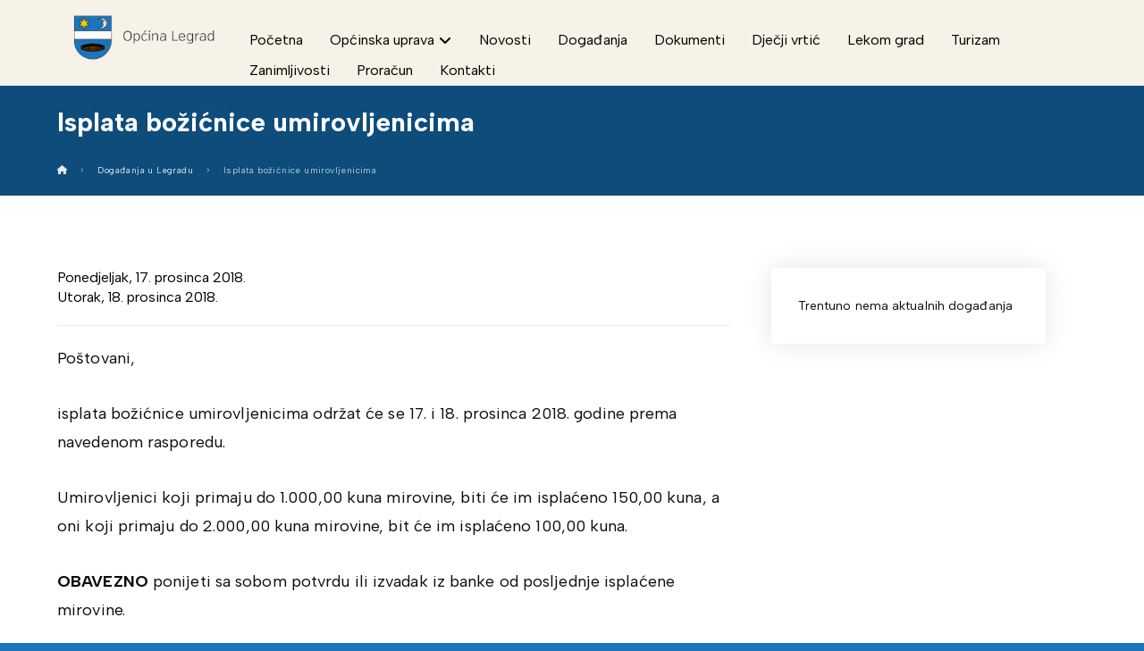

--- FILE ---
content_type: text/html; charset=UTF-8
request_url: https://www.opcinalegrad.hr/dogadanja/isplata-bozicnice-umirovljenicima/
body_size: 86157
content:
<!DOCTYPE html>
				<html lang="hr">
				<head>

					<meta http-equiv="Content-Type" content="text/html; charset=UTF-8"/>

					<meta name="viewport" content="width=device-width, initial-scale=1.0, minimum-scale=1.0"/><meta name='robots' content='index, follow, max-image-preview:large, max-snippet:-1, max-video-preview:-1' />
<script id="cookieyes" type="text/javascript" src="https://cdn-cookieyes.com/client_data/ab1b8bc40c1a04ce0b0d2d44/script.js"></script>
	<!-- This site is optimized with the Yoast SEO plugin v21.6 - https://yoast.com/wordpress/plugins/seo/ -->
	<title>Isplata božićnice umirovljenicima - Općina Legrad</title>
	<link rel="canonical" href="https://www.opcinalegrad.hr/dogadanja/isplata-bozicnice-umirovljenicima/" />
	<meta property="og:locale" content="hr_HR" />
	<meta property="og:type" content="article" />
	<meta property="og:title" content="Isplata božićnice umirovljenicima - Općina Legrad" />
	<meta property="og:url" content="https://www.opcinalegrad.hr/dogadanja/isplata-bozicnice-umirovljenicima/" />
	<meta property="og:site_name" content="Općina Legrad" />
	<meta property="article:publisher" content="https://hr-hr.facebook.com/opcina.legrad" />
	<meta name="twitter:card" content="summary_large_image" />
	<script type="application/ld+json" class="yoast-schema-graph">{"@context":"https://schema.org","@graph":[{"@type":"WebPage","@id":"https://www.opcinalegrad.hr/dogadanja/isplata-bozicnice-umirovljenicima/","url":"https://www.opcinalegrad.hr/dogadanja/isplata-bozicnice-umirovljenicima/","name":"Isplata božićnice umirovljenicima - Općina Legrad","isPartOf":{"@id":"https://www.opcinalegrad.hr/#website"},"datePublished":"2018-12-06T10:36:02+00:00","dateModified":"2018-12-06T10:36:02+00:00","breadcrumb":{"@id":"https://www.opcinalegrad.hr/dogadanja/isplata-bozicnice-umirovljenicima/#breadcrumb"},"inLanguage":"hr","potentialAction":[{"@type":"ReadAction","target":["https://www.opcinalegrad.hr/dogadanja/isplata-bozicnice-umirovljenicima/"]}]},{"@type":"BreadcrumbList","@id":"https://www.opcinalegrad.hr/dogadanja/isplata-bozicnice-umirovljenicima/#breadcrumb","itemListElement":[{"@type":"ListItem","position":1,"name":"Početna stranica","item":"https://www.opcinalegrad.hr/"},{"@type":"ListItem","position":2,"name":"Događanja u Legradu","item":"https://www.opcinalegrad.hr/dogadanja/"},{"@type":"ListItem","position":3,"name":"Isplata božićnice umirovljenicima"}]},{"@type":"WebSite","@id":"https://www.opcinalegrad.hr/#website","url":"https://www.opcinalegrad.hr/","name":"Općina Legrad","description":"Službena web stranica Općine Legrad","publisher":{"@id":"https://www.opcinalegrad.hr/#organization"},"potentialAction":[{"@type":"SearchAction","target":{"@type":"EntryPoint","urlTemplate":"https://www.opcinalegrad.hr/?s={search_term_string}"},"query-input":"required name=search_term_string"}],"inLanguage":"hr"},{"@type":"Organization","@id":"https://www.opcinalegrad.hr/#organization","name":"Općina Legrad","alternateName":"Općina Legrad","url":"https://www.opcinalegrad.hr/","logo":{"@type":"ImageObject","inLanguage":"hr","@id":"https://www.opcinalegrad.hr/#/schema/logo/image/","url":"https://www.opcinalegrad.hr/wp-content/uploads/2022/12/logo.png","contentUrl":"https://www.opcinalegrad.hr/wp-content/uploads/2022/12/logo.png","width":560,"height":240,"caption":"Općina Legrad"},"image":{"@id":"https://www.opcinalegrad.hr/#/schema/logo/image/"},"sameAs":["https://hr-hr.facebook.com/opcina.legrad"]}]}</script>
	<!-- / Yoast SEO plugin. -->


<link rel='dns-prefetch' href='//fonts.googleapis.com' />
<link rel="alternate" type="application/rss+xml" title="Općina Legrad &raquo; Kanal" href="https://www.opcinalegrad.hr/feed/" />
<script>
window._wpemojiSettings = {"baseUrl":"https:\/\/s.w.org\/images\/core\/emoji\/14.0.0\/72x72\/","ext":".png","svgUrl":"https:\/\/s.w.org\/images\/core\/emoji\/14.0.0\/svg\/","svgExt":".svg","source":{"concatemoji":"https:\/\/www.opcinalegrad.hr\/wp-includes\/js\/wp-emoji-release.min.js?ver=6.4.7"}};
/*! This file is auto-generated */
!function(i,n){var o,s,e;function c(e){try{var t={supportTests:e,timestamp:(new Date).valueOf()};sessionStorage.setItem(o,JSON.stringify(t))}catch(e){}}function p(e,t,n){e.clearRect(0,0,e.canvas.width,e.canvas.height),e.fillText(t,0,0);var t=new Uint32Array(e.getImageData(0,0,e.canvas.width,e.canvas.height).data),r=(e.clearRect(0,0,e.canvas.width,e.canvas.height),e.fillText(n,0,0),new Uint32Array(e.getImageData(0,0,e.canvas.width,e.canvas.height).data));return t.every(function(e,t){return e===r[t]})}function u(e,t,n){switch(t){case"flag":return n(e,"\ud83c\udff3\ufe0f\u200d\u26a7\ufe0f","\ud83c\udff3\ufe0f\u200b\u26a7\ufe0f")?!1:!n(e,"\ud83c\uddfa\ud83c\uddf3","\ud83c\uddfa\u200b\ud83c\uddf3")&&!n(e,"\ud83c\udff4\udb40\udc67\udb40\udc62\udb40\udc65\udb40\udc6e\udb40\udc67\udb40\udc7f","\ud83c\udff4\u200b\udb40\udc67\u200b\udb40\udc62\u200b\udb40\udc65\u200b\udb40\udc6e\u200b\udb40\udc67\u200b\udb40\udc7f");case"emoji":return!n(e,"\ud83e\udef1\ud83c\udffb\u200d\ud83e\udef2\ud83c\udfff","\ud83e\udef1\ud83c\udffb\u200b\ud83e\udef2\ud83c\udfff")}return!1}function f(e,t,n){var r="undefined"!=typeof WorkerGlobalScope&&self instanceof WorkerGlobalScope?new OffscreenCanvas(300,150):i.createElement("canvas"),a=r.getContext("2d",{willReadFrequently:!0}),o=(a.textBaseline="top",a.font="600 32px Arial",{});return e.forEach(function(e){o[e]=t(a,e,n)}),o}function t(e){var t=i.createElement("script");t.src=e,t.defer=!0,i.head.appendChild(t)}"undefined"!=typeof Promise&&(o="wpEmojiSettingsSupports",s=["flag","emoji"],n.supports={everything:!0,everythingExceptFlag:!0},e=new Promise(function(e){i.addEventListener("DOMContentLoaded",e,{once:!0})}),new Promise(function(t){var n=function(){try{var e=JSON.parse(sessionStorage.getItem(o));if("object"==typeof e&&"number"==typeof e.timestamp&&(new Date).valueOf()<e.timestamp+604800&&"object"==typeof e.supportTests)return e.supportTests}catch(e){}return null}();if(!n){if("undefined"!=typeof Worker&&"undefined"!=typeof OffscreenCanvas&&"undefined"!=typeof URL&&URL.createObjectURL&&"undefined"!=typeof Blob)try{var e="postMessage("+f.toString()+"("+[JSON.stringify(s),u.toString(),p.toString()].join(",")+"));",r=new Blob([e],{type:"text/javascript"}),a=new Worker(URL.createObjectURL(r),{name:"wpTestEmojiSupports"});return void(a.onmessage=function(e){c(n=e.data),a.terminate(),t(n)})}catch(e){}c(n=f(s,u,p))}t(n)}).then(function(e){for(var t in e)n.supports[t]=e[t],n.supports.everything=n.supports.everything&&n.supports[t],"flag"!==t&&(n.supports.everythingExceptFlag=n.supports.everythingExceptFlag&&n.supports[t]);n.supports.everythingExceptFlag=n.supports.everythingExceptFlag&&!n.supports.flag,n.DOMReady=!1,n.readyCallback=function(){n.DOMReady=!0}}).then(function(){return e}).then(function(){var e;n.supports.everything||(n.readyCallback(),(e=n.source||{}).concatemoji?t(e.concatemoji):e.wpemoji&&e.twemoji&&(t(e.twemoji),t(e.wpemoji)))}))}((window,document),window._wpemojiSettings);
</script>
<style id='wp-emoji-styles-inline-css'>

	img.wp-smiley, img.emoji {
		display: inline !important;
		border: none !important;
		box-shadow: none !important;
		height: 1em !important;
		width: 1em !important;
		margin: 0 0.07em !important;
		vertical-align: -0.1em !important;
		background: none !important;
		padding: 0 !important;
	}
</style>
<link rel='stylesheet' id='wp-block-library-css' href='https://www.opcinalegrad.hr/wp-includes/css/dist/block-library/style.min.css?ver=6.4.7' media='all' />
<style id='wp-block-library-theme-inline-css'>
.wp-block-audio figcaption{color:#555;font-size:13px;text-align:center}.is-dark-theme .wp-block-audio figcaption{color:hsla(0,0%,100%,.65)}.wp-block-audio{margin:0 0 1em}.wp-block-code{border:1px solid #ccc;border-radius:4px;font-family:Menlo,Consolas,monaco,monospace;padding:.8em 1em}.wp-block-embed figcaption{color:#555;font-size:13px;text-align:center}.is-dark-theme .wp-block-embed figcaption{color:hsla(0,0%,100%,.65)}.wp-block-embed{margin:0 0 1em}.blocks-gallery-caption{color:#555;font-size:13px;text-align:center}.is-dark-theme .blocks-gallery-caption{color:hsla(0,0%,100%,.65)}.wp-block-image figcaption{color:#555;font-size:13px;text-align:center}.is-dark-theme .wp-block-image figcaption{color:hsla(0,0%,100%,.65)}.wp-block-image{margin:0 0 1em}.wp-block-pullquote{border-bottom:4px solid;border-top:4px solid;color:currentColor;margin-bottom:1.75em}.wp-block-pullquote cite,.wp-block-pullquote footer,.wp-block-pullquote__citation{color:currentColor;font-size:.8125em;font-style:normal;text-transform:uppercase}.wp-block-quote{border-left:.25em solid;margin:0 0 1.75em;padding-left:1em}.wp-block-quote cite,.wp-block-quote footer{color:currentColor;font-size:.8125em;font-style:normal;position:relative}.wp-block-quote.has-text-align-right{border-left:none;border-right:.25em solid;padding-left:0;padding-right:1em}.wp-block-quote.has-text-align-center{border:none;padding-left:0}.wp-block-quote.is-large,.wp-block-quote.is-style-large,.wp-block-quote.is-style-plain{border:none}.wp-block-search .wp-block-search__label{font-weight:700}.wp-block-search__button{border:1px solid #ccc;padding:.375em .625em}:where(.wp-block-group.has-background){padding:1.25em 2.375em}.wp-block-separator.has-css-opacity{opacity:.4}.wp-block-separator{border:none;border-bottom:2px solid;margin-left:auto;margin-right:auto}.wp-block-separator.has-alpha-channel-opacity{opacity:1}.wp-block-separator:not(.is-style-wide):not(.is-style-dots){width:100px}.wp-block-separator.has-background:not(.is-style-dots){border-bottom:none;height:1px}.wp-block-separator.has-background:not(.is-style-wide):not(.is-style-dots){height:2px}.wp-block-table{margin:0 0 1em}.wp-block-table td,.wp-block-table th{word-break:normal}.wp-block-table figcaption{color:#555;font-size:13px;text-align:center}.is-dark-theme .wp-block-table figcaption{color:hsla(0,0%,100%,.65)}.wp-block-video figcaption{color:#555;font-size:13px;text-align:center}.is-dark-theme .wp-block-video figcaption{color:hsla(0,0%,100%,.65)}.wp-block-video{margin:0 0 1em}.wp-block-template-part.has-background{margin-bottom:0;margin-top:0;padding:1.25em 2.375em}
</style>
<link rel='stylesheet' id='codevz-blocks-css' href='https://www.opcinalegrad.hr/wp-content/themes/xtra//assets/css/blocks.css?ver=6.4.7' media='all' />
<style id='classic-theme-styles-inline-css'>
/*! This file is auto-generated */
.wp-block-button__link{color:#fff;background-color:#32373c;border-radius:9999px;box-shadow:none;text-decoration:none;padding:calc(.667em + 2px) calc(1.333em + 2px);font-size:1.125em}.wp-block-file__button{background:#32373c;color:#fff;text-decoration:none}
</style>
<style id='global-styles-inline-css'>
body{--wp--preset--color--black: #000000;--wp--preset--color--cyan-bluish-gray: #abb8c3;--wp--preset--color--white: #ffffff;--wp--preset--color--pale-pink: #f78da7;--wp--preset--color--vivid-red: #cf2e2e;--wp--preset--color--luminous-vivid-orange: #ff6900;--wp--preset--color--luminous-vivid-amber: #fcb900;--wp--preset--color--light-green-cyan: #7bdcb5;--wp--preset--color--vivid-green-cyan: #00d084;--wp--preset--color--pale-cyan-blue: #8ed1fc;--wp--preset--color--vivid-cyan-blue: #0693e3;--wp--preset--color--vivid-purple: #9b51e0;--wp--preset--gradient--vivid-cyan-blue-to-vivid-purple: linear-gradient(135deg,rgba(6,147,227,1) 0%,rgb(155,81,224) 100%);--wp--preset--gradient--light-green-cyan-to-vivid-green-cyan: linear-gradient(135deg,rgb(122,220,180) 0%,rgb(0,208,130) 100%);--wp--preset--gradient--luminous-vivid-amber-to-luminous-vivid-orange: linear-gradient(135deg,rgba(252,185,0,1) 0%,rgba(255,105,0,1) 100%);--wp--preset--gradient--luminous-vivid-orange-to-vivid-red: linear-gradient(135deg,rgba(255,105,0,1) 0%,rgb(207,46,46) 100%);--wp--preset--gradient--very-light-gray-to-cyan-bluish-gray: linear-gradient(135deg,rgb(238,238,238) 0%,rgb(169,184,195) 100%);--wp--preset--gradient--cool-to-warm-spectrum: linear-gradient(135deg,rgb(74,234,220) 0%,rgb(151,120,209) 20%,rgb(207,42,186) 40%,rgb(238,44,130) 60%,rgb(251,105,98) 80%,rgb(254,248,76) 100%);--wp--preset--gradient--blush-light-purple: linear-gradient(135deg,rgb(255,206,236) 0%,rgb(152,150,240) 100%);--wp--preset--gradient--blush-bordeaux: linear-gradient(135deg,rgb(254,205,165) 0%,rgb(254,45,45) 50%,rgb(107,0,62) 100%);--wp--preset--gradient--luminous-dusk: linear-gradient(135deg,rgb(255,203,112) 0%,rgb(199,81,192) 50%,rgb(65,88,208) 100%);--wp--preset--gradient--pale-ocean: linear-gradient(135deg,rgb(255,245,203) 0%,rgb(182,227,212) 50%,rgb(51,167,181) 100%);--wp--preset--gradient--electric-grass: linear-gradient(135deg,rgb(202,248,128) 0%,rgb(113,206,126) 100%);--wp--preset--gradient--midnight: linear-gradient(135deg,rgb(2,3,129) 0%,rgb(40,116,252) 100%);--wp--preset--font-size--small: 13px;--wp--preset--font-size--medium: 20px;--wp--preset--font-size--large: 36px;--wp--preset--font-size--x-large: 42px;--wp--preset--spacing--20: 0.44rem;--wp--preset--spacing--30: 0.67rem;--wp--preset--spacing--40: 1rem;--wp--preset--spacing--50: 1.5rem;--wp--preset--spacing--60: 2.25rem;--wp--preset--spacing--70: 3.38rem;--wp--preset--spacing--80: 5.06rem;--wp--preset--shadow--natural: 6px 6px 9px rgba(0, 0, 0, 0.2);--wp--preset--shadow--deep: 12px 12px 50px rgba(0, 0, 0, 0.4);--wp--preset--shadow--sharp: 6px 6px 0px rgba(0, 0, 0, 0.2);--wp--preset--shadow--outlined: 6px 6px 0px -3px rgba(255, 255, 255, 1), 6px 6px rgba(0, 0, 0, 1);--wp--preset--shadow--crisp: 6px 6px 0px rgba(0, 0, 0, 1);}:where(.is-layout-flex){gap: 0.5em;}:where(.is-layout-grid){gap: 0.5em;}body .is-layout-flow > .alignleft{float: left;margin-inline-start: 0;margin-inline-end: 2em;}body .is-layout-flow > .alignright{float: right;margin-inline-start: 2em;margin-inline-end: 0;}body .is-layout-flow > .aligncenter{margin-left: auto !important;margin-right: auto !important;}body .is-layout-constrained > .alignleft{float: left;margin-inline-start: 0;margin-inline-end: 2em;}body .is-layout-constrained > .alignright{float: right;margin-inline-start: 2em;margin-inline-end: 0;}body .is-layout-constrained > .aligncenter{margin-left: auto !important;margin-right: auto !important;}body .is-layout-constrained > :where(:not(.alignleft):not(.alignright):not(.alignfull)){max-width: var(--wp--style--global--content-size);margin-left: auto !important;margin-right: auto !important;}body .is-layout-constrained > .alignwide{max-width: var(--wp--style--global--wide-size);}body .is-layout-flex{display: flex;}body .is-layout-flex{flex-wrap: wrap;align-items: center;}body .is-layout-flex > *{margin: 0;}body .is-layout-grid{display: grid;}body .is-layout-grid > *{margin: 0;}:where(.wp-block-columns.is-layout-flex){gap: 2em;}:where(.wp-block-columns.is-layout-grid){gap: 2em;}:where(.wp-block-post-template.is-layout-flex){gap: 1.25em;}:where(.wp-block-post-template.is-layout-grid){gap: 1.25em;}.has-black-color{color: var(--wp--preset--color--black) !important;}.has-cyan-bluish-gray-color{color: var(--wp--preset--color--cyan-bluish-gray) !important;}.has-white-color{color: var(--wp--preset--color--white) !important;}.has-pale-pink-color{color: var(--wp--preset--color--pale-pink) !important;}.has-vivid-red-color{color: var(--wp--preset--color--vivid-red) !important;}.has-luminous-vivid-orange-color{color: var(--wp--preset--color--luminous-vivid-orange) !important;}.has-luminous-vivid-amber-color{color: var(--wp--preset--color--luminous-vivid-amber) !important;}.has-light-green-cyan-color{color: var(--wp--preset--color--light-green-cyan) !important;}.has-vivid-green-cyan-color{color: var(--wp--preset--color--vivid-green-cyan) !important;}.has-pale-cyan-blue-color{color: var(--wp--preset--color--pale-cyan-blue) !important;}.has-vivid-cyan-blue-color{color: var(--wp--preset--color--vivid-cyan-blue) !important;}.has-vivid-purple-color{color: var(--wp--preset--color--vivid-purple) !important;}.has-black-background-color{background-color: var(--wp--preset--color--black) !important;}.has-cyan-bluish-gray-background-color{background-color: var(--wp--preset--color--cyan-bluish-gray) !important;}.has-white-background-color{background-color: var(--wp--preset--color--white) !important;}.has-pale-pink-background-color{background-color: var(--wp--preset--color--pale-pink) !important;}.has-vivid-red-background-color{background-color: var(--wp--preset--color--vivid-red) !important;}.has-luminous-vivid-orange-background-color{background-color: var(--wp--preset--color--luminous-vivid-orange) !important;}.has-luminous-vivid-amber-background-color{background-color: var(--wp--preset--color--luminous-vivid-amber) !important;}.has-light-green-cyan-background-color{background-color: var(--wp--preset--color--light-green-cyan) !important;}.has-vivid-green-cyan-background-color{background-color: var(--wp--preset--color--vivid-green-cyan) !important;}.has-pale-cyan-blue-background-color{background-color: var(--wp--preset--color--pale-cyan-blue) !important;}.has-vivid-cyan-blue-background-color{background-color: var(--wp--preset--color--vivid-cyan-blue) !important;}.has-vivid-purple-background-color{background-color: var(--wp--preset--color--vivid-purple) !important;}.has-black-border-color{border-color: var(--wp--preset--color--black) !important;}.has-cyan-bluish-gray-border-color{border-color: var(--wp--preset--color--cyan-bluish-gray) !important;}.has-white-border-color{border-color: var(--wp--preset--color--white) !important;}.has-pale-pink-border-color{border-color: var(--wp--preset--color--pale-pink) !important;}.has-vivid-red-border-color{border-color: var(--wp--preset--color--vivid-red) !important;}.has-luminous-vivid-orange-border-color{border-color: var(--wp--preset--color--luminous-vivid-orange) !important;}.has-luminous-vivid-amber-border-color{border-color: var(--wp--preset--color--luminous-vivid-amber) !important;}.has-light-green-cyan-border-color{border-color: var(--wp--preset--color--light-green-cyan) !important;}.has-vivid-green-cyan-border-color{border-color: var(--wp--preset--color--vivid-green-cyan) !important;}.has-pale-cyan-blue-border-color{border-color: var(--wp--preset--color--pale-cyan-blue) !important;}.has-vivid-cyan-blue-border-color{border-color: var(--wp--preset--color--vivid-cyan-blue) !important;}.has-vivid-purple-border-color{border-color: var(--wp--preset--color--vivid-purple) !important;}.has-vivid-cyan-blue-to-vivid-purple-gradient-background{background: var(--wp--preset--gradient--vivid-cyan-blue-to-vivid-purple) !important;}.has-light-green-cyan-to-vivid-green-cyan-gradient-background{background: var(--wp--preset--gradient--light-green-cyan-to-vivid-green-cyan) !important;}.has-luminous-vivid-amber-to-luminous-vivid-orange-gradient-background{background: var(--wp--preset--gradient--luminous-vivid-amber-to-luminous-vivid-orange) !important;}.has-luminous-vivid-orange-to-vivid-red-gradient-background{background: var(--wp--preset--gradient--luminous-vivid-orange-to-vivid-red) !important;}.has-very-light-gray-to-cyan-bluish-gray-gradient-background{background: var(--wp--preset--gradient--very-light-gray-to-cyan-bluish-gray) !important;}.has-cool-to-warm-spectrum-gradient-background{background: var(--wp--preset--gradient--cool-to-warm-spectrum) !important;}.has-blush-light-purple-gradient-background{background: var(--wp--preset--gradient--blush-light-purple) !important;}.has-blush-bordeaux-gradient-background{background: var(--wp--preset--gradient--blush-bordeaux) !important;}.has-luminous-dusk-gradient-background{background: var(--wp--preset--gradient--luminous-dusk) !important;}.has-pale-ocean-gradient-background{background: var(--wp--preset--gradient--pale-ocean) !important;}.has-electric-grass-gradient-background{background: var(--wp--preset--gradient--electric-grass) !important;}.has-midnight-gradient-background{background: var(--wp--preset--gradient--midnight) !important;}.has-small-font-size{font-size: var(--wp--preset--font-size--small) !important;}.has-medium-font-size{font-size: var(--wp--preset--font-size--medium) !important;}.has-large-font-size{font-size: var(--wp--preset--font-size--large) !important;}.has-x-large-font-size{font-size: var(--wp--preset--font-size--x-large) !important;}
.wp-block-navigation a:where(:not(.wp-element-button)){color: inherit;}
:where(.wp-block-post-template.is-layout-flex){gap: 1.25em;}:where(.wp-block-post-template.is-layout-grid){gap: 1.25em;}
:where(.wp-block-columns.is-layout-flex){gap: 2em;}:where(.wp-block-columns.is-layout-grid){gap: 2em;}
.wp-block-pullquote{font-size: 1.5em;line-height: 1.6;}
</style>
<link rel='stylesheet' id='wpml-blocks-css' href='https://www.opcinalegrad.hr/wp-content/plugins/sitepress-multilingual-cms/dist/css/blocks/styles.css?ver=4.6.8' media='all' />
<link rel='stylesheet' id='cz-icons-pack-css' href='https://www.opcinalegrad.hr/wp-content/plugins/codevz-plus/admin/fields/codevz_fields/icons/czicons.css?ver=4.6.3' media='all' />
<link rel='stylesheet' id='widgetopts-styles-css' href='https://www.opcinalegrad.hr/wp-content/plugins/widget-options/assets/css/widget-options.css' media='all' />
<link rel='stylesheet' id='ivory-search-styles-css' href='https://www.opcinalegrad.hr/wp-content/plugins/add-search-to-menu-premium/public/css/ivory-search.min.css?ver=5.5.4' media='all' />
<link rel='stylesheet' id='codevz-style-css' href='https://www.opcinalegrad.hr/wp-content/themes/xtra/style.css?ver=6.4.7' media='all' />
<link rel='stylesheet' id='codevz-child-style-css' href='https://www.opcinalegrad.hr/wp-content/themes/xtra-child/style.css?ver=6.4.7' media='all' />
<link rel='stylesheet' id='codevz-css' href='https://www.opcinalegrad.hr/wp-content/themes/xtra/assets/css/core.css?ver=4.5.5' media='all' />
<link rel='stylesheet' id='codevz-laptop-css' href='https://www.opcinalegrad.hr/wp-content/themes/xtra/assets/css/core-laptop.css?ver=4.5.5' media='screen and (max-width: 1024px)' />
<link rel='stylesheet' id='codevz-tablet-css' href='https://www.opcinalegrad.hr/wp-content/themes/xtra/assets/css/core-tablet.css?ver=4.5.5' media='screen and (max-width: 1024px)' />
<link rel='stylesheet' id='codevz-mobile-css' href='https://www.opcinalegrad.hr/wp-content/themes/xtra/assets/css/core-mobile.css?ver=4.5.5' media='screen and (max-width: 900px)' />
<link rel='stylesheet' id='codevz-single-css' href='https://www.opcinalegrad.hr/wp-content/themes/xtra/assets/css/single.css?ver=4.5.5' media='all' />
<link rel='stylesheet' id='google-font-albert-sans-css' href='https://fonts.googleapis.com/css?family=Albert+Sans%3A300%2C400%2C700&#038;ver=6.4.7' media='all' />
<link rel='stylesheet' id='codevz-plus-share-css' href='https://www.opcinalegrad.hr/wp-content/plugins/codevz-plus/assets/css/share.css?ver=4.6.3' media='all' />
<link rel='stylesheet' id='codevz-plus-css' href='https://www.opcinalegrad.hr/wp-content/plugins/codevz-plus/assets/css/codevzplus.css?ver=4.6.3' media='all' />
<link rel='stylesheet' id='codevz-plus-tablet-css' href='https://www.opcinalegrad.hr/wp-content/plugins/codevz-plus/assets/css/codevzplus-tablet.css?ver=4.6.3' media='screen and (max-width: 1024px)' />
<link rel='stylesheet' id='codevz-plus-mobile-css' href='https://www.opcinalegrad.hr/wp-content/plugins/codevz-plus/assets/css/codevzplus-mobile.css?ver=4.6.3' media='screen and (max-width: 900px)' />
<link rel='stylesheet' id='xtra-elementor-front-css' href='https://www.opcinalegrad.hr/wp-content/plugins/codevz-plus/assets/css/elementor.css?ver=4.6.3' media='all' />
<link rel='stylesheet' id='font-awesome-shims-css' href='https://www.opcinalegrad.hr/wp-content/plugins/codevz-plus/admin/assets/css/font-awesome/css/v4-shims.min.css?ver=6.4.2' media='all' />
<link rel='stylesheet' id='font-awesome-css' href='https://www.opcinalegrad.hr/wp-content/plugins/codevz-plus/admin/assets/css/font-awesome/css/all.min.css?ver=6.4.2' media='all' />
<script id="wpml-cookie-js-extra">
var wpml_cookies = {"wp-wpml_current_language":{"value":"hr","expires":1,"path":"\/"}};
var wpml_cookies = {"wp-wpml_current_language":{"value":"hr","expires":1,"path":"\/"}};
</script>
<script src="https://www.opcinalegrad.hr/wp-content/plugins/sitepress-multilingual-cms/res/js/cookies/language-cookie.js?ver=4.6.8" id="wpml-cookie-js" defer data-wp-strategy="defer"></script>
<script src="https://www.opcinalegrad.hr/wp-includes/js/jquery/jquery.min.js?ver=3.7.1" id="jquery-core-js"></script>
<script src="https://www.opcinalegrad.hr/wp-includes/js/jquery/jquery-migrate.min.js?ver=3.4.1" id="jquery-migrate-js"></script>
<script></script><link rel="https://api.w.org/" href="https://www.opcinalegrad.hr/wp-json/" /><link rel="EditURI" type="application/rsd+xml" title="RSD" href="https://www.opcinalegrad.hr/xmlrpc.php?rsd" />
<link rel='shortlink' href='https://www.opcinalegrad.hr/?p=11130' />
<meta name="generator" content="WPML ver:4.6.8 stt:22,1;" />
<meta name="format-detection" content="telephone=no">
<!-- start Simple Custom CSS and JS -->
 <meta property="og:image" content="https://www.opcinalegrad.hr/wp-content/uploads/2023/01/DJI_0115.jpg"/><!-- end Simple Custom CSS and JS -->
<!-- start Simple Custom CSS and JS -->
<script>
jQuery(document).ready(function( $ ){
	
	$('.cz_post_svg').find('img').attr('src',"https://www.opcinalegrad.hr/wp-content/uploads/2023/01/placeholdr-1.png");
	$('.xtra-placeholder').attr('src',"https://www.opcinalegrad.hr/wp-content/uploads/2023/01/placeholdr-1.png");
	
	  	 $('img, a').on('mouseenter', function() {
    		$(this).data('title', $(this).attr('title'));
    		$(this).attr('title', '');
  		}).on('mouseleave', function() {
    		$(this).attr('title', $(this).data('title'));
  		});
    
	//$('.category-sjednice-opcinskog-vijeca .cz_post_svg img').attr('src','https://opcinahercegovac.hr/wp-content/plugins/codevz-plus/assets/img/p.svg');
	
	$('.load_after_load').css('opacity', 1);

		$(".cz_post_content a").each(function() {

		let link = $(this).attr('href');
			//$(this).closest('ul').addClass('link_lista');
			
			if(openFile(link) == 'pdf' || openFile(link) == 'doc' || openFile(link) == 'xls' || openFile(link) == 'zip'){
				$(this).closest('ul').addClass('link_lista');
			}
			
			if(openFile(link) == 'pdf'){
				$('<i class="far fa-file-pdf mr10 pdf_icn"></i>').prependTo(this);
			}
			
			if(openFile(link) == 'doc'){
				$('<i class="far fa-file-word mr10 word_icn"></i>').prependTo(this);
			}  
			if(openFile(link) == 'xls'){
				$('<i class="far fa-file-excel mr10 xls_icn"></i>').prependTo(this);
			}
			if(openFile(link) == 'zip'){
				$('<i class="fas fa-file-archive mr10 zip_icn"></i>').prependTo(this);
			}  

	});
	//$('.servisne_informacije').find('ul').removeClass('link_lista');
});


function openFile(file) {
	
    var extension = file.substr( (file.lastIndexOf('.') +1) );
    switch(extension) {
        case 'doc':
			return 'doc';
        break;  
		case 'docx':
			return 'doc';
        break; 
			case 'rtf':
			return 'doc';
        break; 
        case 'xls':
            return 'xls';
        break;
		case 'xlsx':
            return 'xls';
        break;
        case 'pdf':
			return 'pdf';
        break;
		case 'zip':
			return 'zip';
        break;
        default:
         //   console.log('who knows');
    }
};

</script>
<!-- end Simple Custom CSS and JS -->
<!-- start Simple Custom CSS and JS -->
<style>
.cz_nocomment, .relevanssi-live-search-result-status, .cz_small_post_date .mr8 i {display:none!important;}
.cz_grid_c4 .cz_grid_first {
    display: none!important;
}

.cz_grid_c4 {
    display: flex;
   /* height: 100%!Important;*/
    flex-wrap: wrap;
    align-items: stretch;
    align-content: flex-start;
}

.cz_small_post_date .mr8 {
	color:#fff;
	font-size: 12px;
    font-weight: 500;
}


a.cz_post_image img, .cz_post_svg, .cz_grid_item img {
	width:100%;
	height:210px;
	max-height:210px;
	object-fit:cover;
}
.home .cz_grid_item img {
	width:100%;
	height:100%;
	max-height:100%;
	
}

.footer_widget {
	border:none!important;
}
.cz_middle_footer p{
	font-size:15px;
}
.cz_middle_footer a {
	font-size:16px;
	color:#000;
}
.cz_middle_footer a {
	font-size:16px!important;
	line-height: 1.4!important;
}

#menu-footer-menu a {
	color:#000!important;
}
.slick-slider {
	margin-bottom:-11px;
}

.service_text .cz_wpe_content {display:none;}
.service_text .cz_btn{
	margin-top:0;
}
.service_img {
	margin: 0;
}


.codevz-widget-custom-menu a:before {
	padding: 3px 5px 3px 5px;
}

.sidebar_inner .current_page_item a:before {
    color: #f3ead2;
    text-align: center;
}

.services h3 {
    border-bottom: none;
    display: inline-block;
    padding: 0;
    transition: all .2s ease-in-out;
    margin-top: 15px;
}
.link_lista {
	list-style:none!important;
}

.link_lista li {
	position:relative;
	border-bottom: 1px solid #f6f2e8;
    padding: 5px 0 5px 25px;
	
}

.link_lista i {
	position: absolute;
    left: 0;
    line-height: 1.4;
}
.link_lista a {}

.pdf_icn {color:red;}
.word_icn {color:blue;}
.xls_icn {color:green;}
.zip_icn {color: #ffab00;}

.link_lista {
	margin-left:0;
}

.galerija.link_lista li{
	padding-left:0!important;
}
.cz-cpt-post .cz_default_loop .cz_post_date {
	opacity:1;
	color: #2773b8;
}

#site_footer .codevz-widget-custom-menu a{
	padding: 0px;
}
.cz-cpt-post .cz_posts_container .clr{
   display: flex;
    flex-wrap: wrap;
    align-content: flex-start;
}

.cat-title {
	display: inline-block;
    padding: 5px 15px;
    font-size: 13px;
    font-weight: 400;
    position: absolute;
    right: 0;
    bottom: 0;
	color: #653206;
}

.sidebar_inner h4 {
	color:#1c75bb;
}

.sidebar_inner .widget, #codevzcustommenulist-12{
	/*border: 1px solid #ccc;*/
    box-shadow: 0px 0px 27px 0px rgb(0 0 0 / 11%);
	background: #2376b9;
}
.widget .item-details h3, .widget .item-details h3 a,, .widget .item-details h4 {
	color:#fff;
}

.widget .item-details h3:hover, .widget .item-details h3 a:hover{
	color:#fff1ce;
}

.sidebar_inner .codevz-widget-custom-menu a {
	padding: 0px 0;
}
.codevz-widget-custom-menu a:hover {
transform: translateX(0)!important;
/*	background:none!important;
	*/
}
.sidebar_primary {
	width: 26.66%;
}
.righter {
	width: 68.33%;
}
.item_small h3 {
	font-size: 14px;
}
.cz_default_loop .clr:hover h3, .cz_grid_item .clr:hover h3{
	color: #1c75bb;
}
.cz_default_loop_full .cz_post_image, .cz_default_loop_grid .cz_post_image {
	margin-bottom:15px;
}
.cz_grid_1_title_sub_after .cz_grid_link {
    margin: 0 0 15px;
}
.codevz-widget-custom-menu a:before {
	color: #edcb29;
}

.galerija {
	display:flex;
	flex-wrap: wrap;
}
.galerija li {
	list-style:none!important;
	width:17%;
	margin-right:1%;
	margin-bottom:1%;
}

.galerija li:nth-child(5n) {
	margin-right:0;
}
.dogadanja_gore {
	display: flex;
    justify-content: space-between;
}

.kt_dogadanja li {
	list-style:none!important;
	border-bottom: 1px solid #ccc;
    padding: 10px 0;
    margin-bottom: 5px;
}

.brza_dogadanja h4,.brza_dogadanja p,.brza_dogadanja a,.brza_dogadanja span {
	
}
.dogadanja_datum span, .brza_dogadanja p {font-size:14px;}


.slick-slide img {
	width:100%;
	height:600px;
	object-fit:cover;
}

#menu-dokumenti li a {
	background:transparent;
}

#menu-dokumenti li a:hover {
	color: #e5c428;
}
/* Dokumenti page */

.opcina_legrad_dokumenti {
	
}

.opcina_legrad_dokumenti h4 {
	display:none;
}


.opcina_legrad_dokumenti ul{
	display:flex;
	flex-wrap: wrap;
}
.opcina_legrad_dokumenti ul li{
width: 24%;
    padding: 0;
    margin-right: 1%;
    height: 150px;
	box-shadow: 0px 0px 40px 0px rgb(0 0 0 / 5%);
    display: flex;
}
.opcina_legrad_dokumenti ul li a{
	box-sizing: border-box;
    padding-left: 15px;
    padding-right: 15px;
    width: 100%;
    text-align: center;
    display: flex;
    align-items: center;
    justify-content: center;
	color: #fff;
    font-size: 20px;
	border: 5px solid #2376b9;
	background: #2376b9;
	    line-height: 1.2;
}
.opcina_legrad_dokumenti ul li a:before{
	display:none;
}
.opcina_legrad_dokumenti ul li a:hover {
	background: #0d4c7b;
}


.dogadanja_img .cz_image {
	box-shadow: 0px 0px 27px 3px rgb(0 0 0 / 14%);
}

.dogadanja_event {
    width: 35%;
    margin-left: -230px;
    margin-top: 75px;
    margin-bottom: 75px;
    padding: 50px;
    background: #fff;
}
.dogadanja_event .vc_column-inner {
	
}

.arhiva_kt_dogadanja li{
	list-style:none;
}

.sidebar_inner .kt_dogadanja li{
	list-style:none!important;
}

.sidebar_inner .kt_dogadanja li h4 {
    font-size: 16px;
}
.sidebar_inner .kt_dogadanja li p {
    font-size: 14px;
}

.sidebar_inner .kt_dogadanja {
    /* border: 1px solid #ccc; */
    box-shadow: 0px 0px 27px 0px rgb(0 0 0 / 11%);
	padding: 30px;
}


.kt_dogadanja p {margin-bottom:0;font-size:14px;}
.dogadanja_datum {
	color: #124d7a;
}
.dogadanja_datum:before {
	font-family: "Font Awesome 6 Free";
	content: "\f073";
}

.vrijeme_dogadaja:before {
	font-family: "Font Awesome 6 Free";
	content: "\f017";
	padding-right: 7px;
}

.kraj_dogadanja {
	color: #f00;
    font-size: 13px;
    letter-spacing: 0.4px;
    text-align: right;
}


.pocetna_natjecaji .vc_column-inner{
	margin-left: 35px;
    border-left: 2px solid #f2f2f2;
    padding-left: 35px;
}
.pocetna_natjecaji .cz_grid.cz_grid_1 small {
	margin-top:0px!important;
}

.naslovna_novosti .cz_grid_link img{
	width:100%;
	height:197px;
	object-fit:cover;
}


.obavijest_title {
	font-size:16px;
	margin-bottom:0;
}

.obavijest_date {
	font-size:13px;
	letter-spacing: 0.3px;
}


.home_obavjesti {
	margin-bottom:15px;
}

.home_obavjesti > div{
	margin-bottom:15px;
	border-bottom:1px solid #ccc;
}
.cz_grid_details h3 {
    font-size: 16px;
    font-weight: 600;
    height: 68px;
    overflow: hidden;
    letter-spacing: 0.4px;
}

.in_obavjest_link {
	font-weight:bold;
	color:#1C75BB;
	font-size:18px;
}
.full_of_life {
	display:flex;
	justify-content: center;
}
.full_of_life li{
	list-style:none!important;
	margin-right:20px;
}
.full_of_life li:last-child{
	margin-right:0;
}

.cz_middle_footer li {
	list-style:none!important;
}

.codevz-widget-custom-menu a {
	background:transparent;
}
.kockice .cz_wpe_content h2{
height: 200px;
    box-shadow: 0px 0px 40px 0px rgb(0 0 0 / 5%);
    display: flex;	
}
.xtra-share {
	border:none;
	background: #f6f2e8;
	display: inline-block;
}
.xtra-share a {
	opacity:1;
}

.kockice a{
	box-sizing: border-box;
    padding-left: 15px;
    padding-right: 15px;
    width: 100%;
    text-align: center;
    display: flex;
    align-items: center;
    justify-content: center;
    color: #000;
    font-size: 20px;
    border: 5px solid #2376b9;
}

.wp-caption-text {
	display:none;
}

.fbdl-table {
	table-layout:fixed;
    width:100%;
}

.relevanssi-live-search-results {
	left: 0px!important;
	right: auto!important;
	top: 45px!important;
    max-width: 800px!important;
	width:100%!important;
}

.ajax-results {
	position:relative;
	z-index:9999999;
	background:#fff;
	
}

.relevanssi-live-search-result p a {
	font-size: 16px;
    font-weight: 400;
}
p.tagcloud a:first-child, .cz_post_cat a:first-child {background:#fff!important;}
.tagcloud a, .cz_post_cat a {
	border:none!important;
	padding: 5px 2px;
}
.cz_post_svg {
    background-image: none!important;
}
div.is-ajax-search-details, div.is-ajax-search-result {background: #fff!important;}

.load_after_load {opacity:0;}

.page-id-12377 .widget{
	box-shadow: 0px 0px 27px 0px rgb(0 0 0 / 11%);
}

.page-id-12377 .widget a{ 
	padding: 0px;
}

.page_content {
	margin-bottom:0;
}

.relevanssi-live-search-result, .relevanssi-live-search-result a, .relevanssi-live-search-result a p {
	color:#000!important;
	font-weight:600!important;
}
.codevz-widget-custom-menu a {
	position:relative;
}
.codevz-widget-custom-menu a:before {
	position:absolute;
	left:-20px;
	top: -3px;
}
.codevz-widget-custom-nav-menu ul {
    padding: 0;
    margin: 0;
    list-style: none;
    margin-left: 20px;
}

.cz_acc_child_content ul {
	margin-left:0;
}

.cz_acc_child {
    font-size: 18px;
    color: #1c75bb;
    font-weight: 700;
}
.cz_acc_child:hover {
    color: #ffffff;
    background-color: #1c75bb;
}
.cz_isOpen .cz_acc_child {
    color: #ffffff;
    background-color: #1c75bb;
}
#codevz_working_hours-2 .cz_wh_left{
	max-width: 120px;
}


#codevz_working_hours-2 .cz_wh_right{
	max-width: 150px;
}

.btn-trasparentnost {
	background:#1c75bb;
	color:#fff;
	padding:10px 40px;
	font-size:16px;
}

.btn-trasparentnost:hover {
	color:#fff!important;
	background:#124d7a;
}

.is-form-style input.is-search-submit {
	width:100px;
}
.page_title .section_title {
    word-break: normal;
}

.home_box .czico-110-calendar {
	background-color: #188904!important;
}
.home_box .fa-clipboard-list {
	background-color: #f79468!important;
}
.home_box .czico-009-speech-bubbles-comment-option {
	background-color: #EFCC02!important;
}
.home_box .fa-globe-europe {
	background-color: #003194!important;
}
.home_box .fa-file-alt {
	background-color: #f4524d!important;
}
.home_box .fa-users {
	background-color: #EE222B!important;
}



@media screen and (min-width: 1280px) {
	.home_box .cz_stylish_list{
	padding:10%!important;
	}
}

@media screen and (max-width: 1400px) {
	.dogadanja_event {
		width: 45%;
    	margin-left: -270px;
	}
}

@media screen and (min-width: 1600px) {
	margin-bottom: -1px;
}
@media screen and (max-width: 1300px) {
	
	.services div.service_text {
		padding-left: 85px;
	}
	
	.services h3 {
		margin-top: 20px;
		font-size: 16px;
	}
	
	.dogadanja_event {
		width: 45%;
	}
	
	.pocetna_natjecaji .vc_column-inner {
		margin-left: 0px;
    
    padding-left: 25px;
	}

}


@media screen and (max-width: 1280px) {
	.dogadanja_event {
		width: 55%;
    	margin-left: -320px;
	}
}

@media screen and (max-width: 1024px) {
	.dogadanja_event {
		width: 100%;
    	margin-left: 0;
	}
	.kt_sjald .vc_column-inner{
	padding:0!important;
}
	.opcina_legrad_dokumenti ul li {
		width: 32%;
	}

}
@media screen and (max-width: 768px) {
	
	
	.galerija li {
		width: 24%;
	}
		.galerija li:nth-child(4n) {
    margin-right: 0;
}
	.galerija li:nth-child(5n) {
    margin-right: 1%;
}
	.kt_sjald .vc_column-inner {
    margin:0 -50px!important;
}
	
	.pocetna_natjecaji .vc_column-inner {
    	padding-left: 15px;
	}
	.dogadanja_event {
		padding:0;
		margin:0;
	}
	.services.left .service_custom {
		margin: 10px auto 0px auto !important;
	}
	.cz_btn {
		margin-bottom:30px;
	}
	.kt_dogadanja h4 {
		font-size: 16px;
	}
	.obavijest_title, .kt_dogadanja p {
    font-size: 14px;
	}
	.opcina_legrad_dokumenti ul li {
    width: 49%;
	}
}

@media screen and (max-width: 460px) {
	.galerija li {
    width: 32%;
	}
		.galerija li:nth-child(3n) {
    	margin-right: 0;
	}
	.galerija li:nth-child(4n) {
    	margin-right: 1%;
	}
	.galerija li:nth-child(5n) {
    	margin-right: 1%;
	}
	.slick-slide img {
   height: 400px;
  
}
	.opcina_legrad_dokumenti ul li {
    width: 100%;
	}
}




</style>
<!-- end Simple Custom CSS and JS -->
<meta name="generator" content="Powered by WPBakery Page Builder - drag and drop page builder for WordPress."/>
<link rel="icon" href="https://www.opcinalegrad.hr/wp-content/uploads/2023/11/ikonalegrad-150x150.png" sizes="32x32" />
<link rel="icon" href="https://www.opcinalegrad.hr/wp-content/uploads/2023/11/ikonalegrad.png" sizes="192x192" />
<link rel="apple-touch-icon" href="https://www.opcinalegrad.hr/wp-content/uploads/2023/11/ikonalegrad.png" />
<meta name="msapplication-TileImage" content="https://www.opcinalegrad.hr/wp-content/uploads/2023/11/ikonalegrad.png" />
<style id="codevz-inline-css" data-noptimize>.admin-bar .cz_fixed_top_border{top:32px}.admin-bar i.offcanvas-close {top: 32px}.admin-bar .offcanvas_area, .admin-bar .hidden_top_bar{margin-top: 32px}.admin-bar .header_5,.admin-bar .onSticky{top: 32px}@media screen and (max-width:1024px) {.admin-bar .header_5,.admin-bar .onSticky,.admin-bar .cz_fixed_top_border,.admin-bar i.offcanvas-close {top: 46px}.admin-bar .onSticky {top: 0}.admin-bar .offcanvas_area,.admin-bar .offcanvas_area,.admin-bar .hidden_top_bar{margin-top:46px;height:calc(100% - 46px);}}.row,section.elementor-section.elementor-section-boxed>.elementor-container{width: 1400px}

/* Theme color */a:hover, .sf-menu > .cz.current_menu > a, .sf-menu > .cz .cz.current_menu > a,.sf-menu > .current-menu-parent > a,.comment-text .star-rating span,.codevz-404 span {color: #1c75bb} 
form button, .button, #edd-purchase-button, .edd-submit, .edd-submit.button.blue, .edd-submit.button.blue:hover, .edd-submit.button.blue:focus, [type=submit].edd-submit, .sf-menu > .cz > a:before,.sf-menu > .cz > a:before,
.post-password-form input[type="submit"], .wpcf7-submit, .submit_user, 
#commentform #submit, .commentlist li.bypostauthor > .comment-body:after,.commentlist li.comment-author-admin > .comment-body:after, 
 .pagination .current, .pagination > b, .pagination a:hover, .page-numbers .current, .page-numbers a:hover, .pagination .next:hover, 
.pagination .prev:hover, input[type=submit], .sticky:before, .commentlist li.comment-author-admin .fn,
input[type=submit],input[type=button],.cz_header_button,.cz_default_portfolio a,
.cz_readmore, .more-link, a.cz_btn, .cz_highlight_1:after, div.cz_btn  {background-color: #1c75bb}
.cs_load_more_doing, div.wpcf7 .wpcf7-form .ajax-loader {border-right-color: #1c75bb}
input:focus,textarea:focus,select:focus {border-color: #1c75bb !important}
::selection {background-color: #1c75bb;color: #fff}
::-moz-selection {background-color: #1c75bb;color: #fff}.codevz-magic-mouse div:first-child{background-color: rgba(239,204,2,0.01)}.codevz-magic-mouse div:last-child{border-color: rgba(0,0,0,0.01)}

/* Dynamic  */.widget{background-color:rgba(255,255,255,0.01);margin-bottom:35px;border-style:solid;border-width:1px;border-color:#ffffff;border-radius:6px}.widget > h4, .sidebar_inner .widget_block > div > div > h2{font-size:20px;color:#ffffff;font-weight:700;background-color:transparent}.logo > a, .logo > h1, .logo h2{text-transform:uppercase}.header_2{background-color:#f6f2e8}#menu_header_2 > .cz > a{font-size:16px;font-weight:400;padding:6px 10px;margin-right:0px;margin-left:10px}#menu_header_2 > .cz > a:hover,#menu_header_2 > .cz:hover > a,#menu_header_2 > .cz.current_menu > a,#menu_header_2 > .current-menu-parent > a{color:#ffffff}#menu_header_2 > .cz > a:before{width:100%;border-width:0px;border-radius:2px;bottom:0px;left:0px}#menu_header_2 .cz .sub-menu:not(.cz_megamenu_inner_ul),#menu_header_2 .cz_megamenu_inner_ul .cz_megamenu_inner_ul{background-color:#1c75bb;padding-top:20px;padding-bottom:20px;margin-top:1px;margin-left:30px;border-radius:2px;box-shadow:0px 9px 20px rgba(0,0,0,0.13)}#menu_header_2 .cz .cz a{font-size:14px;color:#ffffff}#menu_header_2 .cz .cz a:hover,#menu_header_2 .cz .cz:hover > a,#menu_header_2 .cz .cz.current_menu > a,#menu_header_2 .cz .current_menu > .current_menu{color:#ffffff}.onSticky{background-color:#ffffff !important}.header_4{border-style:none;border-width:0 0 0px}#menu_header_4 > .cz > a{color:#ffffff;border-style:solid;border-bottom-width:1px;border-color:rgba(255,255,255,0.09)}#menu_header_4 > .cz > a:hover,#menu_header_4 > .cz:hover > a,#menu_header_4 > .cz.current_menu > a,#menu_header_4 > .current-menu-parent > a{color:#efcc02}#menu_header_4 .cz .cz a{color:#ffffff}#menu_header_4 .cz .cz a:hover,#menu_header_4 .cz .cz:hover > a,#menu_header_4 .cz .cz.current_menu > a,#menu_header_4 .cz .current_menu > .current_menu{color:#efcc02}.page_title,.header_onthe_cover .page_title{background-color:#0d4c7b;padding-top:10px;padding-bottom:10px;border-style:solid;border-width:0 0 1px;border-color:#f4f4f4}.page_title .section_title{font-size:30px;color:#ffffff;padding-top:10px;padding-bottom:10px}.page_title a,.page_title i{font-size:10px;color:#e8e8e8;font-weight:400;letter-spacing:0.4px}.breadcrumbs{margin-top:12px;margin-right:0px}.cz_middle_footer{color:#000000;background-color:#f6f2e8;padding-top:60px;padding-bottom:50px}.footer_widget{color:#000000;padding:10px}.cz_middle_footer a{font-size:13px;color:#ffffff;line-height: 2}.cz_middle_footer a:hover{color:#c6c6c6}.footer_2{background-color:#f6f2e8}i.backtotop{font-size:30px;color:#1c75bb;line-height:1.5;background-color:#efcc03;width:45px;height:45px;border-style:none;border-width:0px;border-radius:10px}i.fixed_contact{color:#1c75bb;margin-right:3px;border-style:none;border-radius:50px 0 0 50px ;box-shadow:0px 0px 10px rgba(0,0,0,0.15)}.footer_widget > h4, footer .widget_block > div > div > h2{font-size:20px;color:#000000;font-weight:500;border-style:solid;border-width:0 0 1px}.woocommerce ul.products li.product a img{border-style:solid;border-color:rgba(0,0,0,0.27);border-radius:2px}.woocommerce ul.products li.product .woocommerce-loop-category__title, .woocommerce ul.products li.product .woocommerce-loop-product__title, .woocommerce ul.products li.product h3,.woocommerce.woo-template-2 ul.products li.product .woocommerce-loop-category__title, .woocommerce.woo-template-2 ul.products li.product .woocommerce-loop-product__title, .woocommerce.woo-template-2 ul.products li.product h3{margin-top:15px}.woocommerce ul.products li.product .star-rating{display:none}.woocommerce ul.products li.product .button.add_to_cart_button, .woocommerce ul.products li.product .button[class*="product_type_"]{font-size:14px;font-weight:400;background-color:#1c75bb;border-radius:4px;position:absolute;bottom:100px;left:calc(50% - 75px);opacity:0}.woocommerce span.onsale, .woocommerce ul.products li.product .onsale,.woocommerce.single span.onsale, .woocommerce.single ul.products li.product .onsale{font-size:10px;color:#ffffff;font-weight:400;background-color:#079700;top:10px;left:10px}.woocommerce ul.products li.product .price{font-size:14px;color:#1c75bb;background-color:rgba(255,255,255,0.01);top:5px;right:5px}.woocommerce div.product .summary p.price, .woocommerce div.product .summary span.price{color:#1c75bb;font-weight:700}.tagcloud a:hover, .widget .tagcloud a:hover, .cz_post_cat a:hover, .cz_post_views a:hover{color:#ffffff;background-color:#1c75bb}.pagination a, .pagination > b, .pagination span, .page-numbers a, .page-numbers span, .woocommerce nav.woocommerce-pagination ul li a, .woocommerce nav.woocommerce-pagination ul li span{font-size:14px;color:#1c75bb;font-weight:700;padding:0px;margin-right:5px;border-style:solid;border-width:1px;border-color:rgba(28,117,187,0.25);border-radius:4px}#menu_header_2 .sub-menu .sub-menu:not(.cz_megamenu_inner_ul){margin-top:-20px;margin-left:11px}.cz-cpt-post .cz_readmore, .cz-cpt-post .more-link{color:rgba(255,255,255,0.8);border-radius:3px}.cz-cpt-post .cz_readmore:hover, .cz-cpt-post .more-link:hover{color:#ffffff;background-color:#1c75bb}.cz-cpt-post .cz_default_loop .cz_post_author_avatar img{width:0px;height:0px;padding:0px;border-style:none;border-width:1px;border-radius:5px;box-shadow:none 0px 0px 0px #000;display:none;position:absolute;z-index:-2;opacity:0.0}.cz-cpt-post .cz_default_loop .cz_post_author_name{font-size:0px;color:#ffffff;display:none;position:absolute;z-index:-2;opacity:0.0}.cz-cpt-post .cz_default_loop .cz_post_date{font-size:12px;color:#0c0c0c;font-weight:500;margin-left:-15px}.cz-cpt-post .cz_default_loop .cz_post_title h3{font-size:18px;font-weight:500;margin-bottom:45px}#menu_header_2 .cz .cz a .cz_indicator{color:#ffffff}.cz_default_loop.sticky > div{background-color:rgba(167,167,167,0.1);margin-bottom:40px;border-style:solid;border-width:2px;border-color:#000370;border-radius:6px}.cz-cpt-post .cz_default_loop > div{height:100%;padding-bottom:0px;margin-bottom:0px;border-style:solid}.cz-cpt-post .cz_default_loop .cz_post_meta{border-width:0px 0px 0px 6px;border-color:#1c75bb;display:inline-block;position:absolute;bottom:0px}#comments > h3,.content.cz_related_posts > h4,.cz_author_box h4,.related.products > h2,.upsells.products > h2,.up-sells.products > h2{font-size:22px}.next_prev{background-color:rgba(255,255,255,0.01);margin-bottom: 35px;border-style: solid;border-width:1px;border-color:#d8d8d8;border-radius:6px;padding:50px}.next_prev .previous i,.next_prev .next i{color:#000000;border-style:solid;border-width:1px;border-color:#e5e5e5;border-radius:4px}.next_prev .previous:hover i,.next_prev .next:hover i{color:#ffffff;background-color:#1c75bb}.next_prev h4{margin-right:8px;margin-left:8px} .content .xtra-post-title{font-size:32px}.single .content .xtra-post-title{font-size:30px}form button,.comment-form button,a.cz_btn,div.cz_btn,a.cz_btn_half_to_fill:before,a.cz_btn_half_to_fill_v:before,a.cz_btn_half_to_fill:after,a.cz_btn_half_to_fill_v:after,a.cz_btn_unroll_v:before, a.cz_btn_unroll_h:before,a.cz_btn_fill_up:before,a.cz_btn_fill_down:before,a.cz_btn_fill_left:before,a.cz_btn_fill_right:before,.wpcf7-submit,input[type=submit],input[type=button],.button,.cz_header_button,.woocommerce a.button,.woocommerce input.button,.woocommerce #respond input#submit.alt,.woocommerce a.button.alt,.woocommerce button.button.alt,.woocommerce input.button.alt,.woocommerce #respond input#submit, .woocommerce a.button, .woocommerce button.button, .woocommerce input.button, #edd-purchase-button, .edd-submit, [type=submit].edd-submit, .edd-submit.button.blue,.woocommerce #payment #place_order, .woocommerce-page #payment #place_order,.woocommerce button.button:disabled, .woocommerce button.button:disabled[disabled], .woocommerce a.button.wc-forward,.wp-block-search .wp-block-search__button{border-radius:2px}input,textarea,select,.qty,.woocommerce-input-wrapper .select2-selection--single,#add_payment_method table.cart td.actions .coupon .input-text, .woocommerce-cart table.cart td.actions .coupon .input-text, .woocommerce-checkout table.cart td.actions .coupon .input-text{border-radius:2px}.pagination .current, .pagination > b, .pagination a:hover, .page-numbers .current, .page-numbers a:hover, .pagination .next:hover, .pagination .prev:hover, .woocommerce nav.woocommerce-pagination ul li a:focus, .woocommerce nav.woocommerce-pagination ul li a:hover, .woocommerce nav.woocommerce-pagination ul li span.current{color:#ffffff}#menu_header_2 .cz_parent_megamenu > [class^="cz_megamenu_"] > .cz, .cz_parent_megamenu > [class*=" cz_megamenu_"] > .cz{padding-right:10px;padding-left:10px;margin-top:10px;margin-bottom:10px;border-style:solid;border-color:rgba(255,255,255,0.1)}#menu_header_2 .cz .cz h6{color:#ffffff}.cz-cpt-post .cz_post_image, .cz-cpt-post .cz_post_svg{border-radius:4px}.cz-cpt-portfolio .cz_default_loop .cz_post_image, .cz-cpt-portfolio .cz_post_svg{border-radius:4px}.cz-cpt-post .cz_default_loop .cz_post_excerpt{font-size:0px;line-height:0;display:none;position:absolute;z-index:-2;opacity:0.0}.header_3{background-color:#1C75BB}#menu_header_3 > .cz > a{color:#ffffff;text-transform:uppercase}.header_1{background-color:#2189d8}#menu_header_1 > .cz > a{font-size:14px;color:#ffffff;font-weight:400}.widget a{color:#ffffff}body h3{font-size:24px}html,body{background-color:#1c75bb}#layout{background-color:#ffffff}.header_2 .row{width:98%}#menu_header_3 > .cz > a:hover,#menu_header_3 > .cz:hover > a,#menu_header_3 > .cz.current_menu > a,#menu_header_3 > .current-menu-parent > a{color:#efcc02}.cz-cpt-post .cz_posts_container{height:100%}.cz-cpt-post article .cz_post_icon{background-color:transparent;display:none}[class*="cz_tooltip_"] [data-title]:after{font-family:'Albert Sans'}body, body.rtl, .rtl form{font-size:16px;color:#000000;font-family:'Albert Sans';line-height:1.4}p{font-size:18px;color:#0c0c0c;font-weight:500;line-height:1.8;letter-spacing:0.1px}body h2{font-size:30px}.footer_2 .row{border-style:solid;border-top-width:1px;border-color:rgba(0,0,0,0.38)}.footer_1{padding-top:35px}.header_4 .row{width:100%!important}#menu_header_4{background-color:#1c75bb}div.codevz-magic-mouse-hover div:last-child{background-color:#efcc02;width:10px;height:10px}

/* Responsive */@media screen and (max-width:1400px){#layout{width:100%!important}#layout.layout_1,#layout.layout_2{width:95%!important}.row{width:90% !important;padding:0}blockquote{padding:20px}footer .elms_center,footer .have_center .elms_left, footer .have_center .elms_center, footer .have_center .elms_right{float:none;display:block;text-align:center;margin:0 auto;flex:unset}}@media screen and (max-width:1024px){}@media screen and (max-width:900px){.page_title .section_title{font-size:18px;}p{font-size:16px;}}</style><noscript><style> .wpb_animate_when_almost_visible { opacity: 1; }</style></noscript><style type="text/css" media="screen">.is-menu path.search-icon-path { fill: #848484;}body .popup-search-close:after, body .search-close:after { border-color: #848484;}body .popup-search-close:before, body .search-close:before { border-color: #848484;}</style>			<style type="text/css">
					.is-form-id-45005 .is-search-submit:focus,
			.is-form-id-45005 .is-search-submit:hover,
			.is-form-id-45005 .is-search-submit,
            .is-form-id-45005 .is-search-icon {
			color: #ffffff !important;            background-color: #1c75bb !important;            			}
                        	.is-form-id-45005 .is-search-submit path {
					fill: #ffffff !important;            	}
            			.is-form-id-45005 .is-search-input::-webkit-input-placeholder {
			    color: #000000 !important;
			}
			.is-form-id-45005 .is-search-input:-moz-placeholder {
			    color: #000000 !important;
			    opacity: 1;
			}
			.is-form-id-45005 .is-search-input::-moz-placeholder {
			    color: #000000 !important;
			    opacity: 1;
			}
			.is-form-id-45005 .is-search-input:-ms-input-placeholder {
			    color: #000000 !important;
			}
                        			.is-form-style-1.is-form-id-45005 .is-search-input:focus,
			.is-form-style-1.is-form-id-45005 .is-search-input:hover,
			.is-form-style-1.is-form-id-45005 .is-search-input,
			.is-form-style-2.is-form-id-45005 .is-search-input:focus,
			.is-form-style-2.is-form-id-45005 .is-search-input:hover,
			.is-form-style-2.is-form-id-45005 .is-search-input,
			.is-form-style-3.is-form-id-45005 .is-search-input:focus,
			.is-form-style-3.is-form-id-45005 .is-search-input:hover,
			.is-form-style-3.is-form-id-45005 .is-search-input,
			.is-form-id-45005 .is-search-input:focus,
			.is-form-id-45005 .is-search-input:hover,
			.is-form-id-45005 .is-search-input {
                                color: #000000 !important;                                                                			}
                        			</style>
					<style type="text/css">
					.is-form-id-23554 .is-search-submit:focus,
			.is-form-id-23554 .is-search-submit:hover,
			.is-form-id-23554 .is-search-submit,
            .is-form-id-23554 .is-search-icon {
			color: #ffffff !important;            background-color: #1c75bb !important;            			}
                        	.is-form-id-23554 .is-search-submit path {
					fill: #ffffff !important;            	}
            			</style>
		
				</head>

				<body id="intro" class="dogadanja-template-default single single-dogadanja postid-11130 wp-embed-responsive cz-cpt-dogadanja  xtra-disable-rtl-numbers xtra-magic-mouse-invert xtra-no-fade theme-4.5.5 codevz-plus-4.6.3 clr cz-page-11130 xtra wpb-js-composer js-comp-ver-7.2 vc_responsive"  data-ajax="https://www.opcinalegrad.hr/wp-admin/admin-ajax.php">

				<div id="layout" class="clr layout_"><div class="inner_layout"><div class="cz_overlay" aria-hidden="true"></div><header id="site_header" class="page_header clr"><div class="header_2 cz_menu_fx_top_to_bottom"><div class="row elms_row"><div class="clr"><div class="elms_left header_2_left"><div class="cz_elm logo_header_2_left_0 inner_logo_header_2_left_0" style="margin-top:0px;margin-bottom:0px;"><div class="logo_is_img logo"><a href="https://www.opcinalegrad.hr/" title="Službena web stranica Općine Legrad"><img src="https://www.opcinalegrad.hr/wp-content/uploads/2022/12/logo.png" alt="Općina Legrad" width="240" height="103" style="width: 240px"></a></div></div></div><div class="elms_right header_2_right"><div class="cz_elm menu_header_2_right_1 inner_menu_header_2_right_0" style="margin-top:28px;margin-bottom:0px;"><i class="fa fa-bars hide icon_mobile_cz_menu_default cz_mi_86110" style=""><span></span></i><ul id="menu_header_2" class="sf-menu clr cz_menu_default" data-indicator="fa fa-angle-down" data-indicator2="fa fa-angle-right"><li id="menu-header_2-22565" class="menu-item menu-item-type-post_type menu-item-object-page menu-item-home cz" data-sub-menu=""><a href="https://www.opcinalegrad.hr/" data-title="Početna"><span>Početna</span></a></li>
<li id="menu-header_2-22566" class="menu-item menu-item-type-post_type menu-item-object-page menu-item-has-children cz" data-sub-menu=""><a href="https://www.opcinalegrad.hr/opcinska-uprava/" data-title="Općinska uprava"><span>Općinska uprava</span><i class="cz_indicator fa"></i></a>
<ul class="sub-menu">
<li id="menu-header_2-22969" class="menu-item menu-item-type-post_type menu-item-object-page cz" data-sub-menu=""><a href="https://www.opcinalegrad.hr/opcinska-uprava/jedinstveni-upravni-odjel/" data-title="Jedinstveni upravni odjel"><span>Jedinstveni upravni odjel</span></a></li>
<li id="menu-header_2-22970" class="menu-item menu-item-type-post_type menu-item-object-page cz" data-sub-menu=""><a href="https://www.opcinalegrad.hr/opcinska-uprava/opcinski-nacelnik/" data-title="Općinski načelnik"><span>Općinski načelnik</span></a></li>
<li id="menu-header_2-22971" class="menu-item menu-item-type-post_type menu-item-object-page cz" data-sub-menu=""><a href="https://www.opcinalegrad.hr/opcinska-uprava/opcinsko-vijece/" data-title="Općinsko vijeće"><span>Općinsko vijeće</span></a></li>
</ul>
</li>
<li id="menu-header_2-22567" class="menu-item menu-item-type-taxonomy menu-item-object-category cz" data-sub-menu=""><a href="https://www.opcinalegrad.hr/kategorija/novosti/" data-title="Novosti"><span>Novosti</span></a></li>
<li id="menu-header_2-22568" class="menu-item menu-item-type-post_type menu-item-object-page cz" data-sub-menu=""><a href="https://www.opcinalegrad.hr/dogadanja-u-legradu/" data-title="Događanja"><span>Događanja</span></a></li>
<li id="menu-header_2-22569" class="menu-item menu-item-type-post_type menu-item-object-page cz" data-sub-menu=""><a href="https://www.opcinalegrad.hr/dokumenti/" data-title="Dokumenti"><span>Dokumenti</span></a></li>
<li id="menu-header_2-22570" class="menu-item menu-item-type-post_type menu-item-object-page cz" data-sub-menu=""><a href="https://www.opcinalegrad.hr/djecji-vrtic-dabric/" data-title="Dječji vrtić"><span>Dječji vrtić</span></a></li>
<li id="menu-header_2-22571" class="menu-item menu-item-type-post_type menu-item-object-page cz" data-sub-menu=""><a href="https://www.opcinalegrad.hr/zanimljivosti/obrazovanje-2/lekom-grad-d-o-o/" data-title="Lekom grad"><span>Lekom grad</span></a></li>
<li id="menu-header_2-22572" class="menu-item menu-item-type-post_type menu-item-object-page cz" data-sub-menu=""><a href="https://www.opcinalegrad.hr/turizam/" data-title="Turizam"><span>Turizam</span></a></li>
<li id="menu-header_2-22578" class="menu-item menu-item-type-post_type menu-item-object-page cz" data-sub-menu=""><a href="https://www.opcinalegrad.hr/zanimljivosti/" data-title="Zanimljivosti"><span>Zanimljivosti</span></a></li>
<li id="menu-header_2-39272" class="menu-item menu-item-type-post_type menu-item-object-page cz" data-sub-menu=""><a href="https://www.opcinalegrad.hr/proracun/" data-title="Proračun"><span>Proračun</span></a></li>
<li id="menu-header_2-22579" class="menu-item menu-item-type-post_type menu-item-object-page cz" data-sub-menu=""><a href="https://www.opcinalegrad.hr/kontakti/" data-title="Kontakti"><span>Kontakti</span></a></li>
</ul><i class="fa czico-198-cancel cz_close_popup xtra-close-icon hide" aria-hidden="true"></i></div></div></div></div></div><div class="header_4 have_center"><div class="row elms_row"><div class="clr"><div class="elms_left header_4_left"><div class="cz_elm menu_header_4_left_2 inner_menu_header_4_left_0" style="margin-top:0px;"><i class="fa czico-047-line-1 icon_offcanvas_menu inview_left cz_mi_68305" style="font-size:24px;color:#ffffff;background-color:#1c75bb;padding:3px;border-radius:0px;"><span></span></i><i class="fa czico-047-line-1 hide icon_mobile_offcanvas_menu inview_left cz_mi_68305" style="font-size:24px;color:#ffffff;background-color:#1c75bb;padding:3px;border-radius:0px;"><span></span></i><ul id="menu_header_4" class="sf-menu clr offcanvas_menu inview_left" data-indicator="" data-indicator2=""><li id="menu-header_4-22565" class="menu-item menu-item-type-post_type menu-item-object-page menu-item-home cz" data-sub-menu=""><a href="https://www.opcinalegrad.hr/" data-title="Početna"><span>Početna</span></a></li>
<li id="menu-header_4-22566" class="menu-item menu-item-type-post_type menu-item-object-page menu-item-has-children cz" data-sub-menu=""><a href="https://www.opcinalegrad.hr/opcinska-uprava/" data-title="Općinska uprava"><span>Općinska uprava</span></a>
<ul class="sub-menu">
<li id="menu-header_4-22969" class="menu-item menu-item-type-post_type menu-item-object-page cz" data-sub-menu=""><a href="https://www.opcinalegrad.hr/opcinska-uprava/jedinstveni-upravni-odjel/" data-title="Jedinstveni upravni odjel"><span>Jedinstveni upravni odjel</span></a></li>
<li id="menu-header_4-22970" class="menu-item menu-item-type-post_type menu-item-object-page cz" data-sub-menu=""><a href="https://www.opcinalegrad.hr/opcinska-uprava/opcinski-nacelnik/" data-title="Općinski načelnik"><span>Općinski načelnik</span></a></li>
<li id="menu-header_4-22971" class="menu-item menu-item-type-post_type menu-item-object-page cz" data-sub-menu=""><a href="https://www.opcinalegrad.hr/opcinska-uprava/opcinsko-vijece/" data-title="Općinsko vijeće"><span>Općinsko vijeće</span></a></li>
</ul>
</li>
<li id="menu-header_4-22567" class="menu-item menu-item-type-taxonomy menu-item-object-category cz" data-sub-menu=""><a href="https://www.opcinalegrad.hr/kategorija/novosti/" data-title="Novosti"><span>Novosti</span></a></li>
<li id="menu-header_4-22568" class="menu-item menu-item-type-post_type menu-item-object-page cz" data-sub-menu=""><a href="https://www.opcinalegrad.hr/dogadanja-u-legradu/" data-title="Događanja"><span>Događanja</span></a></li>
<li id="menu-header_4-22569" class="menu-item menu-item-type-post_type menu-item-object-page cz" data-sub-menu=""><a href="https://www.opcinalegrad.hr/dokumenti/" data-title="Dokumenti"><span>Dokumenti</span></a></li>
<li id="menu-header_4-22570" class="menu-item menu-item-type-post_type menu-item-object-page cz" data-sub-menu=""><a href="https://www.opcinalegrad.hr/djecji-vrtic-dabric/" data-title="Dječji vrtić"><span>Dječji vrtić</span></a></li>
<li id="menu-header_4-22571" class="menu-item menu-item-type-post_type menu-item-object-page cz" data-sub-menu=""><a href="https://www.opcinalegrad.hr/zanimljivosti/obrazovanje-2/lekom-grad-d-o-o/" data-title="Lekom grad"><span>Lekom grad</span></a></li>
<li id="menu-header_4-22572" class="menu-item menu-item-type-post_type menu-item-object-page cz" data-sub-menu=""><a href="https://www.opcinalegrad.hr/turizam/" data-title="Turizam"><span>Turizam</span></a></li>
<li id="menu-header_4-22578" class="menu-item menu-item-type-post_type menu-item-object-page cz" data-sub-menu=""><a href="https://www.opcinalegrad.hr/zanimljivosti/" data-title="Zanimljivosti"><span>Zanimljivosti</span></a></li>
<li id="menu-header_4-39272" class="menu-item menu-item-type-post_type menu-item-object-page cz" data-sub-menu=""><a href="https://www.opcinalegrad.hr/proracun/" data-title="Proračun"><span>Proračun</span></a></li>
<li id="menu-header_4-22579" class="menu-item menu-item-type-post_type menu-item-object-page cz" data-sub-menu=""><a href="https://www.opcinalegrad.hr/kontakti/" data-title="Kontakti"><span>Kontakti</span></a></li>
</ul><i class="fa czico-198-cancel cz_close_popup xtra-close-icon hide" aria-hidden="true"></i></div></div><div class="elms_center header_4_center"><div><div class="cz_elm logo_header_4_center_3 inner_logo_header_4_center_0" style="margin-top:-9px;margin-bottom:-15px;"><div class="logo_is_img logo"><a href="https://www.opcinalegrad.hr/" title="Službena web stranica Općine Legrad"><img src="https://www.opcinalegrad.hr/wp-content/uploads/2022/12/logo.png" alt="Općina Legrad" width="170" height="73" style="width: 170px"></a></div></div></div></div><div class="elms_right header_4_right"><div class="cz_elm search_header_4_right_4 inner_search_header_4_right_0" style="margin-top:0px;margin-bottom:0px;"><div class="search_with_icon search_style_icon_dropdown"><i class="xtra-search-icon fa fa-search" style="font-size:24px;color:#000000;background-color:#efcc02;padding:3px;" data-cz-style=""></i><i class="fa czico-198-cancel cz_close_popup xtra-close-icon hide" aria-hidden="true"></i><div class="outer_search" style="background-color:#efcc02;"><div class="search" style="">
					<form method="get" action="https://www.opcinalegrad.hr/" autocomplete="off">

						<input name="lang" type="hidden" value="hr" />
						<label id="searchLabel633" class="hidden" for="codevzSearch633"></label>

						<input id="codevzSearch633" class="ajax_search_input" aria-labelledby="searchLabel633" name="s" type="text" placeholder="" style="" required>

						<button type="submit" aria-label="Search"><i class="fa fa-search" data-xtra-icon="fa fa-search" style="" aria-hidden="true"></i></button>

					</form>

					<div class="ajax_search_results" style="" aria-hidden="true"></div>

				</div></div></div></div></div></div></div></div></header><div class="page_cover xtra-cover-type-title"><div class="page_title" data-title-parallax=""><div class="row clr"><h2 class="section_title ">Isplata božićnice umirovljenicima</h2></div><div class="breadcrumbs_container clr"><div class="row clr"><div class="breadcrumbs clr"><b><a href="https://www.opcinalegrad.hr/" title="Home page"><span><i class="fa fa-home cz_breadcrumbs_home" aria-hidden="true"></i></span></a></b> <i class="fa czico-Icon-Navigation-Chevron-Right" aria-hidden="true"></i> <b><a href="https://www.opcinalegrad.hr/dogadanja/"><span>Događanja u Legradu</span></a></b> <i class="fa czico-Icon-Navigation-Chevron-Right" aria-hidden="true"></i> <b class="inactive_l"><a class="cz_br_current" href="https://www.opcinalegrad.hr/dogadanja/isplata-bozicnice-umirovljenicima/"><span>Isplata božićnice umirovljenicima</span></a></b></div></div></div></div></div><div id="page_content" class="page_content" role="main"><div class="row clr"><div class="s12 clr"><div class="content post-11130 dogadanja type-dogadanja status-publish hentry single_con clr"><div class="cz_post_content clr"></div><div style="margin-left:0;" class="col s8"><div class="first_date">Ponedjeljak, 17. prosinca 2018.</div><div class="end_date">Utorak, 18. prosinca 2018.</div><hr><p><p>Poštovani,</p>
<p>isplata božićnice umirovljenicima održat će se 17. i 18. prosinca 2018. godine prema navedenom rasporedu.</p>
<p>Umirovljenici koji primaju do 1.000,00 kuna mirovine, biti će im isplaćeno 150,00 kuna, a oni koji primaju do 2.000,00 kuna mirovine, bit će im isplaćeno 100,00 kuna.</p>
<p><strong>OBAVEZNO</strong> ponijeti sa sobom potvrdu ili izvadak iz banke od posljednje isplaćene mirovine.</p>
<p>Svi oni koji nisu mogli podići svoju božićnicu prema rasporedu mogu to učiniti radnim danom do 24. prosinca 2018. godine do 12:00 sati u prostorijama Općine Legrad.</p>
<table width="630">
<tbody>
<tr>
<td width="315"><strong>NASELJE</strong></td>
<td width="315"><strong>17.PROSINCA 2018.(PONEDJELJAK)</strong></td>
</tr>
<tr>
<td width="315">Društveni dom MALI OTOK</td>
<td width="315">09:00-10:00</td>
</tr>
<tr>
<td width="315">Društveni dom ZABLATJE</td>
<td width="315">10:00-11:00</td>
</tr>
<tr>
<td width="315">Društveni dom KUTNJAK</td>
<td width="315">11:00-12:00</td>
</tr>
<tr>
<td width="315">Društveni dom SELNICA PODRAVSKA</td>
<td width="315">12:00-13:00</td>
</tr>
<tr>
<td width="315">Društveni dom VELIKI OTOK</td>
<td width="315">14:00-15:00</td>
</tr>
</tbody>
</table>
<p>&nbsp;</p>
<table width="630">
<tbody>
<tr>
<td width="315"><strong>NASELJE</strong></td>
<td width="315"><strong>18.PROSINCA 2018.(UTORAK)</strong></td>
</tr>
<tr>
<td width="315">LEGRAD i ŠODERICA</p>
<p>(prostorije Općine)</td>
<td width="315">08:00-11:00</td>
</tr>
</tbody>
</table>
<p><a href="https://www.opcinalegrad.hr/wp-content/uploads/2018/12/OBAVIJEST-umirovljenicima.docx">OBAVIJEST umirovljenicima</a></p>
</p></div><aside class="col s4 sidebar_primary"><div class="sidebar_inner">	
                    <nav class="kt_dogadanja">
                            					<p>Trentuno nema aktualnih događanja</p>
							                    </nav>
                
				</div></aside>
<style>.clr.mt40.relative {display:none!important;} </style>
		<div class="clr mt40 relative "></div></div></div></div></div><footer id="site_footer" class="page_footer"><div class="footer_1 have_center"><div class="row elms_row"><div class="clr"><div class="elms_center footer_1_center"><div><div class="cz_elm custom_element_footer_1_center_5 inner_custom_element_footer_1_center_0" style="margin-top:20px;margin-bottom:20px;width:100%;"><div data-cz-style='.vc_custom_1698142101353{margin-bottom: 50px !important;}#cz_103295, #cz_103295:before{color:#ffffff;font-weight:700;text-transform:uppercase;background-color:#1c75bb;margin-top:20px;margin-bottom:60px}'><div class="vc_row wpb_row vc_row-fluid"><div class="wpb_column vc_column_container vc_col-sm-12"><div class="vc_column-inner"><div class="wpb_wrapper">
	<div class="wpb_text_column wpb_content_element  vc_custom_1698142101353" >
		<div class="wpb_wrapper">
			<p style="text-align: center;"><a class="btn-trasparentnost" href="https://transparentno.legrad.otvorenaopcina.hr/isplate/sc-isplate" target="_blank" rel="noopener">Transparentnost</a></p>

		</div>
	</div>
</div></div></div></div><div class="vc_row wpb_row vc_row-fluid"><div class="wpb_column vc_column_container vc_col-sm-12"><div class="vc_column-inner"><div class="wpb_wrapper">
	<div class="wpb_text_column wpb_content_element " >
		<div class="wpb_wrapper">
			<ul class="full_of_life">
<li><a href="https://www.kckzz.hr/hr/" target="_blank" rel="noopener"><img class="alignnone wp-image-22934 size-full" src="https://www.opcinalegrad.hr/wp-content/uploads/2023/01/kc_kz.png" alt="" width="180" height="100" /></a></li>
<li><a href="https://podravinaiprigorje.hr/" target="_blank" rel="noopener"><img class="alignnone wp-image-22935 size-full" src="https://www.opcinalegrad.hr/wp-content/uploads/2023/01/podravina_prigorje.png" alt="" width="137" height="100" /></a></li>
<li><a href="https://croatia.hr/" target="_blank" rel="noopener"><img class="alignnone wp-image-22933 size-full" src="https://www.opcinalegrad.hr/wp-content/uploads/2023/01/hrvatska_puna_zivota.png" alt="" width="155" height="100" /></a></li>
<li><a href="https://tzp-sredisnja-podravina.hr/" target="_blank" rel="noopener"><img class="alignnone wp-image-22936 size-medium" src="https://www.opcinalegrad.hr/wp-content/uploads/2023/01/turisticka_zajednica_podrucja-300x99.png" alt="" width="300" height="99" /></a></li>
<li><a href="https://soderica.in/" target="_blank" rel="noopener"><img class="alignnone wp-image-22936 size-medium" src="https://www.opcinalegrad.hr/wp-content/uploads/2023/10/sodericain.png" alt="" width="148" height="99" /></a></li>
</ul>
<div class="trazilica"></div>

		</div>
	</div>

	<div class="wpb_text_column wpb_content_element " >
		<div class="wpb_wrapper">
			<p><img class="aligncenter wp-image-22974 size-large" src="https://www.opcinalegrad.hr/wp-content/uploads/2023/01/IPA-1-595x66.jpg" alt="" width="595" height="66" /></p>

		</div>
	</div>
</div></div></div></div><div class="vc_row wpb_row vc_row-fluid"><div class="wpb_column vc_column_container vc_col-sm-2"><div class="vc_column-inner"><div class="wpb_wrapper"></div></div></div><div class="wpb_column vc_column_container vc_col-sm-8"><div class="vc_column-inner"><div class="wpb_wrapper">
	<div class="wpb_text_column wpb_content_element " >
		<div class="wpb_wrapper">
			<form data-min-no-for-search=1 data-result-box-max-height=400 data-form-id=23554 class="is-search-form is-disable-submit is-form-style is-form-style-1 is-form-id-23554 is-ajax-search" action="https://www.opcinalegrad.hr/" method="get" role="search" ><label for="is-search-input-23554"><span class="is-screen-reader-text">Search for:</span><input  type="search" id="is-search-input-23554" name="s" value="" class="is-search-input" placeholder="Pretraži objave..." autocomplete=off /><span class="is-loader-image" style="display: none;background-image:url(https://www.opcinalegrad.hr/wp-content/plugins/add-search-to-menu-premium/public/images/spinner.gif);" ></span></label><input type="submit" value="Traži" class="is-search-submit" /><input type="hidden" name="id" value="23554" /></form>

		</div>
	</div>
</div></div></div><div class="wpb_column vc_column_container vc_col-sm-2"><div class="vc_column-inner"><div class="wpb_wrapper"></div></div></div></div></div></div></div></div></div></div></div><div class="cz_middle_footer"><div class="row clr"><div class="col s3 sidebar_footer-1 clr"><div id="media_image-2" data-cz-style="#media_image-2{padding-bottom:0px;margin-bottom:0px;}" class="center_on_mobile widget footer_widget clr widget_media_image"><img width="300" height="129" src="https://www.opcinalegrad.hr/wp-content/uploads/2022/12/logo-300x129.png" class="image wp-image-22386  attachment-medium size-medium" alt="" style="max-width: 100%; height: auto;" decoding="async" srcset="https://www.opcinalegrad.hr/wp-content/uploads/2022/12/logo-300x129.png 300w, https://www.opcinalegrad.hr/wp-content/uploads/2022/12/logo.png 560w" sizes="(max-width: 300px) 100vw, 300px" /></div><div id="codevz_stylish_list-2" class="widget footer_widget clr codevz-widget-stylish-list"><ul id="cz7310" class="cz7310 cz_stylish_list clr cz_sl_icon_hover_none" data-cz-style='#cz7310{padding-bottom:0px;margin-bottom:-1px}#cz7310 i{font-size:18px}'><li class="clr"><a href="https://www.google.com/maps/place/OP%C4%86INA+LEGRAD/@46.298549,16.8558175,15z/data=!4m2!3m1!1s0x0:0x4a443b78966a5a60?sa=X&ved=2ahUKEwjJ2bOgg9b8AhUXyYsKHWbyB5IQ_BJ6BAhTEAg"><div class="cz_sl_icon"><i class="fa czico-082-maps-and-flags mr10"></i></div><div><span>Trg Svetog Trojstva 52A, 48317 Legrad</span></div></a></li><li class="clr"><a href="tel:+38548835051"><div class="cz_sl_icon"><i class="fas fa-phone-alt mr10"></i></div><div><span>048/835-051</span></div></a></li><li class="clr"><a href="mailto:info@opcinalegrad.hr"><div class="cz_sl_icon"><i class="fa czico-088-envelope-of-white-paper mr10"></i></div><div><span>info@opcinalegrad.hr</span></div></a></li><li class="clr"><a href="https://hr-hr.facebook.com/opcina.legrad" target="_blank"><div class="cz_sl_icon"><i class="fab fa-facebook-square mr10"></i></div><div><span>Facebook</span></div></a></li></ul></div></div><div class="col s3 sidebar_footer-2 clr"><div id="codevz_working_hours-2" class="widget footer_widget clr codevz-widget-working-hours"><h4>Radno vrijeme općine</h4><div id="cz2213" class="cz2213 cz_wh" data-cz-style='#cz2213 .cz_wh_line{border-style:solid;border-color:#e2e2e2}'><div class="mb10 last0 clr"><div class="clr"><span class="cz_wh_left"><b>Ponedjeljak</b></span><span class="cz_wh_right">07.00 - 17.00 h</span></div><div class="cz_wh_line"></div></div><div class="mb10 last0 clr"><div class="clr"><span class="cz_wh_left"><b>Utorak, Srijeda, Četvrtak</b></span><span class="cz_wh_right">07.00 - 15.00 h</span></div><div class="cz_wh_line"></div></div><div class="mb10 last0 clr"><div class="clr"><span class="cz_wh_left"><b>Petak</b></span><span class="cz_wh_right">07.00 - 13.00 h</span></div><div class="cz_wh_line"></div></div><div class="mb10 last0 clr"><div class="clr"><span class="cz_wh_left"><b>Općinski načelnik</b></span><span class="cz_wh_right">Uz prethodnu najavu kao i JUO</span></div><div class="cz_wh_line"></div></div></div></div></div><div class="col s3 sidebar_footer-3 clr"><div id="codevz_stylish_list-3" class="center_on_mobile widget footer_widget clr codevz-widget-stylish-list"><h4>Radno vrijeme reciklažnog dvorišta</h4><ul id="cz7684" class="cz7684 cz_stylish_list clr cz_sl_icon_hover_none"><li class="clr"><div><span>Zimsko radno vrijeme (od 01.11. do 01.04.)<small>Ponedjeljak: 13:00 - 17:00</small></span></div></li><li class="clr"><div><span>Ljetno radno vrijeme (od 01.04. do 01.11.)<small>Ponedjeljak: 13:00 - 17:00 <br> Subota: 08:00 - 12:00</small></span></div></li></ul></div></div><div class="col s3 sidebar_footer-4 clr"><div id="codevzcustommenulist-11" class="widget footer_widget clr codevz-widget-custom-nav-menu"><h4>Linkovi</h4><div class="codevz-widget-custom-menu "><div class="menu-footer-menu-container"><ul id="menu-footer-menu" class="menu"><li id="menu-item-22979" class="menu-item menu-item-type-post_type menu-item-object-page menu-item-22979 cz"><a href="https://www.opcinalegrad.hr/dokumenti/izjava-o-pristupacnosti/">Izjava o pristupačnosti</a></li>
<li id="menu-item-22980" class="menu-item menu-item-type-post_type menu-item-object-page menu-item-22980 cz"><a href="https://www.opcinalegrad.hr/dokumenti/pravo-na-pristup-informacijama/">Pravo na pristup informacijama</a></li>
<li id="menu-item-22981" class="menu-item menu-item-type-post_type menu-item-object-page menu-item-22981 cz"><a href="https://www.opcinalegrad.hr/proracun/">Proračun</a></li>
<li id="menu-item-22982" class="menu-item menu-item-type-post_type menu-item-object-page menu-item-22982 cz"><a href="https://www.opcinalegrad.hr/dokumenti/prostorni-plan/">Prostorni plan</a></li>
<li id="menu-item-22983" class="menu-item menu-item-type-post_type menu-item-object-page menu-item-22983 cz"><a href="https://www.opcinalegrad.hr/dokumenti/socijalna-skrb/">Socijalna skrb</a></li>
<li id="menu-item-23263" class="menu-item menu-item-type-post_type menu-item-object-page menu-item-23263 cz"><a href="https://www.opcinalegrad.hr/dokumenti/zastita-podataka/">Zaštita podataka</a></li>
<li id="menu-item-46929" class="menu-item menu-item-type-custom menu-item-object-custom menu-item-46929 cz"><a href="https://gis.kcvode.hr:82/Guest/Default?ReturnUrl=%2f">GIS Koprivničke vode d.o.o.</a></li>
</ul></div></div></div></div></div></div><div class="footer_2"><div class="row elms_row"><div class="clr"><div class="elms_left footer_2_left"><div class="cz_elm icon_footer_2_left_6 inner_icon_footer_2_left_0" style="margin-top:10px;margin-bottom:10px;"><div class="elm_icon_text"><span class="it_text " style="font-size:15px;color:rgba(0,0,0,0.8);">© Općina Legrad 2023. Sva prava pridržana.</span></div></div></div><div class="elms_right footer_2_right"><div class="cz_elm icon_footer_2_right_7 inner_icon_footer_2_right_0" style="margin-top:10px;margin-bottom:10px;"><div class="elm_icon_text"><span class="it_text " style="font-size:15px;color:rgba(0,0,0,0.8);"><a href="https://www.kt-dizajn.com/">kT dizajn</a> - <a href="https://www.kt-dizajn.com/izrada-web-stranica/">Izrada web stranica</a></span></div></div></div></div></div></div></footer></div></div><i class="fas fa-angle-double-up backtotop"></i><div class="cz_fixed_top_border"></div><div class="cz_fixed_bottom_border"></div><link rel='stylesheet' id='js_composer_front-css' href='https://www.opcinalegrad.hr/wp-content/plugins/js_composer/assets/css/js_composer.min.css?ver=7.2' media='all' />
<link rel='stylesheet' id='ivory-ajax-search-styles-css' href='https://www.opcinalegrad.hr/wp-content/plugins/add-search-to-menu-premium/public/css/ivory-ajax-search.min.css?ver=5.5.4' media='all' />
<link rel='stylesheet' id='cz_stylish_list-css' href='https://www.opcinalegrad.hr/wp-content/plugins/codevz-plus/wpbakery/assets/css/stylish_list.css?ver=4.6.3' media='all' />
<link rel='stylesheet' id='cz_working_hours-css' href='https://www.opcinalegrad.hr/wp-content/plugins/codevz-plus/wpbakery/assets/css/working_hours.css?ver=4.6.3' media='all' />
<script src="https://www.opcinalegrad.hr/wp-includes/js/jquery/ui/core.min.js?ver=1.13.2" id="jquery-ui-core-js"></script>
<script src="https://www.opcinalegrad.hr/wp-includes/js/jquery/ui/menu.min.js?ver=1.13.2" id="jquery-ui-menu-js"></script>
<script src="https://www.opcinalegrad.hr/wp-includes/js/dist/vendor/wp-polyfill-inert.min.js?ver=3.1.2" id="wp-polyfill-inert-js"></script>
<script src="https://www.opcinalegrad.hr/wp-includes/js/dist/vendor/regenerator-runtime.min.js?ver=0.14.0" id="regenerator-runtime-js"></script>
<script src="https://www.opcinalegrad.hr/wp-includes/js/dist/vendor/wp-polyfill.min.js?ver=3.15.0" id="wp-polyfill-js"></script>
<script src="https://www.opcinalegrad.hr/wp-includes/js/dist/dom-ready.min.js?ver=392bdd43726760d1f3ca" id="wp-dom-ready-js"></script>
<script src="https://www.opcinalegrad.hr/wp-includes/js/dist/hooks.min.js?ver=c6aec9a8d4e5a5d543a1" id="wp-hooks-js"></script>
<script src="https://www.opcinalegrad.hr/wp-includes/js/dist/i18n.min.js?ver=7701b0c3857f914212ef" id="wp-i18n-js"></script>
<script id="wp-i18n-js-after">
wp.i18n.setLocaleData( { 'text direction\u0004ltr': [ 'ltr' ] } );
</script>
<script id="wp-a11y-js-translations">
( function( domain, translations ) {
	var localeData = translations.locale_data[ domain ] || translations.locale_data.messages;
	localeData[""].domain = domain;
	wp.i18n.setLocaleData( localeData, domain );
} )( "default", {"translation-revision-date":"2025-10-12 07:48:02+0000","generator":"GlotPress\/4.0.1","domain":"messages","locale_data":{"messages":{"":{"domain":"messages","plural-forms":"nplurals=3; plural=(n % 10 == 1 && n % 100 != 11) ? 0 : ((n % 10 >= 2 && n % 10 <= 4 && (n % 100 < 12 || n % 100 > 14)) ? 1 : 2);","lang":"hr"},"Notifications":["Obavijesti"]}},"comment":{"reference":"wp-includes\/js\/dist\/a11y.js"}} );
</script>
<script src="https://www.opcinalegrad.hr/wp-includes/js/dist/a11y.min.js?ver=7032343a947cfccf5608" id="wp-a11y-js"></script>
<script id="jquery-ui-autocomplete-js-extra">
var uiAutocompleteL10n = {"noResults":"Nije prona\u0111en nijedan rezultat.","oneResult":"! prona\u0111eni rezultat. Upotrijebite tipke sa strelicama gore i dolje za navigaciju.","manyResults":"%d prona\u0111enih rezultata. Upotrijebite tipke sa strelicama gore i dolje za navigaciju.","itemSelected":"Stavka je odabrana."};
</script>
<script src="https://www.opcinalegrad.hr/wp-includes/js/jquery/ui/autocomplete.min.js?ver=1.13.2" id="jquery-ui-autocomplete-js"></script>
<script src="https://www.opcinalegrad.hr/wp-content/themes/xtra/assets/js/codevz-menu.min.js?ver=4.5.5" id="codevz-menu-js"></script>
<script src="https://www.opcinalegrad.hr/wp-content/themes/xtra/assets/js/custom.js?ver=4.5.5" id="codevz-js"></script>
<script src="https://www.opcinalegrad.hr/wp-content/themes/xtra/assets/js/wpml.js?ver=4.5.5" id="codevz-wpml-js"></script>
<script src="https://www.opcinalegrad.hr/wp-content/plugins/codevz-plus/assets/js/codevzplus.js?ver=4.6.3" id="codevz-plus-js"></script>
<script src="https://www.opcinalegrad.hr/wp-content/plugins/codevz-plus/assets/js/share.js?ver=4.6.3" id="codevz-plus-share-js"></script>
<script id="ivory-search-scripts-js-extra">
var IvorySearchVars = {"is_analytics_enabled":"1"};
</script>
<script src="https://www.opcinalegrad.hr/wp-content/plugins/add-search-to-menu-premium/public/js/ivory-search.min.js?ver=5.5.4" id="ivory-search-scripts-js"></script>
<script src="https://www.opcinalegrad.hr/wp-content/themes/xtra/assets/js/search.js?ver=6.4.7" id="codevz-search-js"></script>
<script src="https://www.opcinalegrad.hr/wp-content/plugins/js_composer/assets/js/dist/js_composer_front.min.js?ver=7.2" id="wpb_composer_front_js-js"></script>
<script id="ivory-ajax-search-scripts-js-extra">
var IvoryAjaxVars = {"ajaxurl":"https:\/\/www.opcinalegrad.hr\/wp-admin\/admin-ajax.php","ajax_nonce":"71fa35828e"};
</script>
<script src="https://www.opcinalegrad.hr/wp-content/plugins/add-search-to-menu-premium/public/js/ivory-ajax-search.min.js?ver=5.5.4" id="ivory-ajax-search-scripts-js"></script>
<script src="https://www.opcinalegrad.hr/wp-content/plugins/codevz-plus/wpbakery/assets/js/working_hours.js?ver=4.6.3" id="cz_working_hours-js"></script>
<script></script><!-- start Simple Custom CSS and JS -->
<script>
window.interdeal = {
    "sitekey": "78a307478adc15a91440951d96ddcc66",
    "Position": "Left",
    "Menulang": "HR",
    "domains": {
        "js": "https://cdn.equalweb.com/",
        "acc": "https://access.equalweb.com/"
    },
    "btnStyle": {
        "vPosition": [
            "185px",
            null
        ],
        "scale": [
            "0.75",
            "0.75"
        ],
        "icon": {
            "type": 11,
            "shape": "semicircle",
            "outline": false
        },
        "color": {
            "main": "#1c74bb",
            "second": "#ffffff"
        }
    }
};
(function(doc, head, body){
    var coreCall             = doc.createElement('script');
    coreCall.src             = 'https://cdn.equalweb.com/core/2.1.4/accessibility.js';
    coreCall.defer           = true;
    coreCall.integrity       = 'sha512-u8d8JJCpQ3N96oPNxrS5g/qXJEh6k9QbwpHTxjCR8ro/9EFiZCWVXNGckJpQHePetUg/UN6+QgF7ND6+MEX34w==';
    coreCall.crossOrigin     = 'anonymous';
    coreCall.setAttribute('data-cfasync', true );
    body? body.appendChild(coreCall) : head.appendChild(coreCall);
})(document, document.head, document.body);

</script>
<!-- end Simple Custom CSS and JS -->
</body></html>